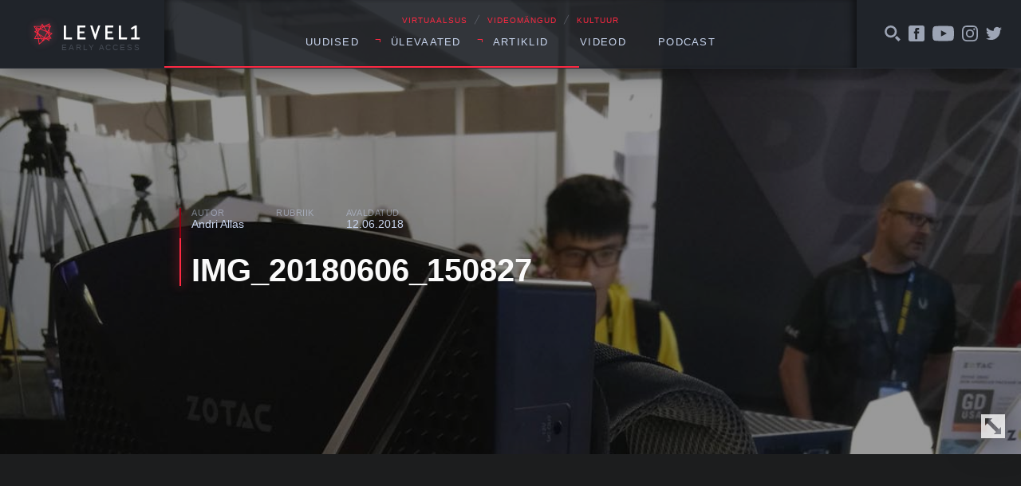

--- FILE ---
content_type: text/html; charset=UTF-8
request_url: https://level1.ee/2018/06/galerii-arvutitark-maailma-suurimal-arvutitehnikamessil-computexil/img_20180606_150827/
body_size: 8767
content:
<!DOCTYPE html>
<html lang="et">
<head>
	<meta charset="UTF-8">
	

	<meta name="viewport" content="width=device-width, initial-scale=1">
	<link rel="apple-touch-icon" sizes="180x180" href="https://level1.ee/wp-content/themes/l1-jc-denton/images/favicons/apple-touch-icon.png?v=PYEqxpp0KA">
	<link rel="icon" type="image/png" href="https://level1.ee/wp-content/themes/l1-jc-denton/images/favicons/favicon-32x32.png?v=PYEqxpp0KA" sizes="32x32">
	<link rel="icon" type="image/png" href="https://level1.ee/wp-content/themes/l1-jc-denton/images/favicons/favicon-16x16.png?v=PYEqxpp0KA" sizes="16x16">
	<link rel="manifest" href="https://level1.ee/wp-content/themes/l1-jc-denton/images/favicons/manifest.json?v=PYEqxpp0KA">
	<link rel="mask-icon" href="https://level1.ee/wp-content/themes/l1-jc-denton/images/favicons/safari-pinned-tab.svg?v=PYEqxpp0KA" color="#ff2942">
	<link rel="shortcut icon" href="https://level1.ee/wp-content/themes/l1-jc-denton/images/favicons/favicon.ico?v=PYEqxpp0KA">
	<meta name="apple-mobile-web-app-title" content="Level1">
	<meta name="application-name" content="Level1">
	<meta name="msapplication-config" content="https://level1.ee/wp-content/themes/l1-jc-denton/images/favicons/browserconfig.xml?v=PYEqxpp0KA">
	<meta name="theme-color" content="#ffffff">

	<meta name='robots' content='index, follow, max-image-preview:large, max-snippet:-1, max-video-preview:-1' />

	<!-- This site is optimized with the Yoast SEO plugin v26.8 - https://yoast.com/product/yoast-seo-wordpress/ -->
	<title>IMG_20180606_150827 - Level1</title>
	<link rel="canonical" href="https://level1.ee/2018/06/galerii-arvutitark-maailma-suurimal-arvutitehnikamessil-computexil/img_20180606_150827/" />
	<meta property="og:locale" content="et_EE" />
	<meta property="og:type" content="article" />
	<meta property="og:title" content="IMG_20180606_150827 - Level1" />
	<meta property="og:description" content="Zotac püüab ikka seda VR-seljakottide turgu elus hoida." />
	<meta property="og:url" content="https://level1.ee/2018/06/galerii-arvutitark-maailma-suurimal-arvutitehnikamessil-computexil/img_20180606_150827/" />
	<meta property="og:site_name" content="Level1" />
	<meta property="article:publisher" content="https://www.facebook.com/level1.ee" />
	<meta property="article:modified_time" content="2018-06-13T07:34:24+00:00" />
	<meta property="og:image" content="https://level1.ee/2018/06/galerii-arvutitark-maailma-suurimal-arvutitehnikamessil-computexil/img_20180606_150827" />
	<meta property="og:image:width" content="1125" />
	<meta property="og:image:height" content="1500" />
	<meta property="og:image:type" content="image/jpeg" />
	<script type="application/ld+json" class="yoast-schema-graph">{"@context":"https://schema.org","@graph":[{"@type":"WebPage","@id":"https://level1.ee/2018/06/galerii-arvutitark-maailma-suurimal-arvutitehnikamessil-computexil/img_20180606_150827/","url":"https://level1.ee/2018/06/galerii-arvutitark-maailma-suurimal-arvutitehnikamessil-computexil/img_20180606_150827/","name":"IMG_20180606_150827 - Level1","isPartOf":{"@id":"https://level1.ee/#website"},"primaryImageOfPage":{"@id":"https://level1.ee/2018/06/galerii-arvutitark-maailma-suurimal-arvutitehnikamessil-computexil/img_20180606_150827/#primaryimage"},"image":{"@id":"https://level1.ee/2018/06/galerii-arvutitark-maailma-suurimal-arvutitehnikamessil-computexil/img_20180606_150827/#primaryimage"},"thumbnailUrl":"https://level1.ee/wp-content/uploads/2018/06/IMG_20180606_150827.jpg","datePublished":"2018-06-12T14:37:41+00:00","dateModified":"2018-06-13T07:34:24+00:00","breadcrumb":{"@id":"https://level1.ee/2018/06/galerii-arvutitark-maailma-suurimal-arvutitehnikamessil-computexil/img_20180606_150827/#breadcrumb"},"inLanguage":"et","potentialAction":[{"@type":"ReadAction","target":["https://level1.ee/2018/06/galerii-arvutitark-maailma-suurimal-arvutitehnikamessil-computexil/img_20180606_150827/"]}]},{"@type":"ImageObject","inLanguage":"et","@id":"https://level1.ee/2018/06/galerii-arvutitark-maailma-suurimal-arvutitehnikamessil-computexil/img_20180606_150827/#primaryimage","url":"https://level1.ee/wp-content/uploads/2018/06/IMG_20180606_150827.jpg","contentUrl":"https://level1.ee/wp-content/uploads/2018/06/IMG_20180606_150827.jpg","width":1125,"height":1500},{"@type":"BreadcrumbList","@id":"https://level1.ee/2018/06/galerii-arvutitark-maailma-suurimal-arvutitehnikamessil-computexil/img_20180606_150827/#breadcrumb","itemListElement":[{"@type":"ListItem","position":1,"name":"Galerii: Arvutitark maailma suurimal arvutitehnikamessil Computexil","item":"https://level1.ee/2018/06/galerii-arvutitark-maailma-suurimal-arvutitehnikamessil-computexil/"},{"@type":"ListItem","position":2,"name":"IMG_20180606_150827"}]},{"@type":"WebSite","@id":"https://level1.ee/#website","url":"https://level1.ee/","name":"Level1","description":"Virtuaalsus, videom&auml;ngud ja kultuur","potentialAction":[{"@type":"SearchAction","target":{"@type":"EntryPoint","urlTemplate":"https://level1.ee/?s={search_term_string}"},"query-input":{"@type":"PropertyValueSpecification","valueRequired":true,"valueName":"search_term_string"}}],"inLanguage":"et"}]}</script>
	<!-- / Yoast SEO plugin. -->


<link rel='dns-prefetch' href='//stats.wp.com' />
<link rel="alternate" title="oEmbed (JSON)" type="application/json+oembed" href="https://level1.ee/wp-json/oembed/1.0/embed?url=https%3A%2F%2Flevel1.ee%2F2018%2F06%2Fgalerii-arvutitark-maailma-suurimal-arvutitehnikamessil-computexil%2Fimg_20180606_150827%2F" />
<link rel="alternate" title="oEmbed (XML)" type="text/xml+oembed" href="https://level1.ee/wp-json/oembed/1.0/embed?url=https%3A%2F%2Flevel1.ee%2F2018%2F06%2Fgalerii-arvutitark-maailma-suurimal-arvutitehnikamessil-computexil%2Fimg_20180606_150827%2F&#038;format=xml" />
<style id='wp-img-auto-sizes-contain-inline-css' type='text/css'>
img:is([sizes=auto i],[sizes^="auto," i]){contain-intrinsic-size:3000px 1500px}
/*# sourceURL=wp-img-auto-sizes-contain-inline-css */
</style>
<style id='wp-emoji-styles-inline-css' type='text/css'>

	img.wp-smiley, img.emoji {
		display: inline !important;
		border: none !important;
		box-shadow: none !important;
		height: 1em !important;
		width: 1em !important;
		margin: 0 0.07em !important;
		vertical-align: -0.1em !important;
		background: none !important;
		padding: 0 !important;
	}
/*# sourceURL=wp-emoji-styles-inline-css */
</style>
<style id='wp-block-library-inline-css' type='text/css'>
:root{--wp-block-synced-color:#7a00df;--wp-block-synced-color--rgb:122,0,223;--wp-bound-block-color:var(--wp-block-synced-color);--wp-editor-canvas-background:#ddd;--wp-admin-theme-color:#007cba;--wp-admin-theme-color--rgb:0,124,186;--wp-admin-theme-color-darker-10:#006ba1;--wp-admin-theme-color-darker-10--rgb:0,107,160.5;--wp-admin-theme-color-darker-20:#005a87;--wp-admin-theme-color-darker-20--rgb:0,90,135;--wp-admin-border-width-focus:2px}@media (min-resolution:192dpi){:root{--wp-admin-border-width-focus:1.5px}}.wp-element-button{cursor:pointer}:root .has-very-light-gray-background-color{background-color:#eee}:root .has-very-dark-gray-background-color{background-color:#313131}:root .has-very-light-gray-color{color:#eee}:root .has-very-dark-gray-color{color:#313131}:root .has-vivid-green-cyan-to-vivid-cyan-blue-gradient-background{background:linear-gradient(135deg,#00d084,#0693e3)}:root .has-purple-crush-gradient-background{background:linear-gradient(135deg,#34e2e4,#4721fb 50%,#ab1dfe)}:root .has-hazy-dawn-gradient-background{background:linear-gradient(135deg,#faaca8,#dad0ec)}:root .has-subdued-olive-gradient-background{background:linear-gradient(135deg,#fafae1,#67a671)}:root .has-atomic-cream-gradient-background{background:linear-gradient(135deg,#fdd79a,#004a59)}:root .has-nightshade-gradient-background{background:linear-gradient(135deg,#330968,#31cdcf)}:root .has-midnight-gradient-background{background:linear-gradient(135deg,#020381,#2874fc)}:root{--wp--preset--font-size--normal:16px;--wp--preset--font-size--huge:42px}.has-regular-font-size{font-size:1em}.has-larger-font-size{font-size:2.625em}.has-normal-font-size{font-size:var(--wp--preset--font-size--normal)}.has-huge-font-size{font-size:var(--wp--preset--font-size--huge)}.has-text-align-center{text-align:center}.has-text-align-left{text-align:left}.has-text-align-right{text-align:right}.has-fit-text{white-space:nowrap!important}#end-resizable-editor-section{display:none}.aligncenter{clear:both}.items-justified-left{justify-content:flex-start}.items-justified-center{justify-content:center}.items-justified-right{justify-content:flex-end}.items-justified-space-between{justify-content:space-between}.screen-reader-text{border:0;clip-path:inset(50%);height:1px;margin:-1px;overflow:hidden;padding:0;position:absolute;width:1px;word-wrap:normal!important}.screen-reader-text:focus{background-color:#ddd;clip-path:none;color:#444;display:block;font-size:1em;height:auto;left:5px;line-height:normal;padding:15px 23px 14px;text-decoration:none;top:5px;width:auto;z-index:100000}html :where(.has-border-color){border-style:solid}html :where([style*=border-top-color]){border-top-style:solid}html :where([style*=border-right-color]){border-right-style:solid}html :where([style*=border-bottom-color]){border-bottom-style:solid}html :where([style*=border-left-color]){border-left-style:solid}html :where([style*=border-width]){border-style:solid}html :where([style*=border-top-width]){border-top-style:solid}html :where([style*=border-right-width]){border-right-style:solid}html :where([style*=border-bottom-width]){border-bottom-style:solid}html :where([style*=border-left-width]){border-left-style:solid}html :where(img[class*=wp-image-]){height:auto;max-width:100%}:where(figure){margin:0 0 1em}html :where(.is-position-sticky){--wp-admin--admin-bar--position-offset:var(--wp-admin--admin-bar--height,0px)}@media screen and (max-width:600px){html :where(.is-position-sticky){--wp-admin--admin-bar--position-offset:0px}}
/*wp_block_styles_on_demand_placeholder:697536a3d45b9*/
/*# sourceURL=wp-block-library-inline-css */
</style>
<style id='classic-theme-styles-inline-css' type='text/css'>
/*! This file is auto-generated */
.wp-block-button__link{color:#fff;background-color:#32373c;border-radius:9999px;box-shadow:none;text-decoration:none;padding:calc(.667em + 2px) calc(1.333em + 2px);font-size:1.125em}.wp-block-file__button{background:#32373c;color:#fff;text-decoration:none}
/*# sourceURL=/wp-includes/css/classic-themes.min.css */
</style>
<link rel='stylesheet' id='fonts-css' href='//cloud.typenetwork.com/projects/388/fontface.css/?ver=0.0.1' type='text/css' media='screen' />
<link rel='stylesheet' id='global-styles-css-css' href='https://level1.ee/wp-content/themes/l1-jc-denton/styles/css/global.css?ver=20251218' type='text/css' media='screen' />
<script type="text/javascript" src="https://level1.ee/wp-includes/js/jquery/jquery.min.js?ver=3.7.1" id="jquery-core-js"></script>
<script type="text/javascript" src="https://level1.ee/wp-includes/js/jquery/jquery-migrate.min.js?ver=3.4.1" id="jquery-migrate-js"></script>
<script type="text/javascript" src="//cdnjs.cloudflare.com/ajax/libs/fitvids/1.1.0/jquery.fitvids.min.js?ver=1.1.0" id="fitvids-js"></script>
<script type="text/javascript" src="https://level1.ee/wp-content/themes/l1-jc-denton/scripts/vendor/jquery.magnific-popup.min.js?ver=1.1.0" id="magnific-popup-js"></script>
<script type="text/javascript" src="//cdnjs.cloudflare.com/ajax/libs/jquery.sticky/1.0.3/jquery.sticky.min.js?ver=1.0.3" id="sticky-js"></script>
<script type="text/javascript" src="https://cdnjs.cloudflare.com/ajax/libs/jquery.perfect-scrollbar/0.6.13/js/perfect-scrollbar.jquery.min.js?ver=0.6.13" id="scrollbar-js"></script>
<link rel="https://api.w.org/" href="https://level1.ee/wp-json/" /><link rel="alternate" title="JSON" type="application/json" href="https://level1.ee/wp-json/wp/v2/media/51535" /><link rel="EditURI" type="application/rsd+xml" title="RSD" href="https://level1.ee/xmlrpc.php?rsd" />
<meta name="generator" content="WordPress 6.9" />
<link rel='shortlink' href='https://level1.ee/?p=51535' />
	<style>img#wpstats{display:none}</style>
		
<!-- Meta Pixel Code -->
<script type='text/javascript'>
!function(f,b,e,v,n,t,s){if(f.fbq)return;n=f.fbq=function(){n.callMethod?
n.callMethod.apply(n,arguments):n.queue.push(arguments)};if(!f._fbq)f._fbq=n;
n.push=n;n.loaded=!0;n.version='2.0';n.queue=[];t=b.createElement(e);t.async=!0;
t.src=v;s=b.getElementsByTagName(e)[0];s.parentNode.insertBefore(t,s)}(window,
document,'script','https://connect.facebook.net/en_US/fbevents.js');
</script>
<!-- End Meta Pixel Code -->
<script type='text/javascript'>var url = window.location.origin + '?ob=open-bridge';
            fbq('set', 'openbridge', '311419892869495', url);
fbq('init', '311419892869495', {}, {
    "agent": "wordpress-6.9-4.1.5"
})</script><script type='text/javascript'>
    fbq('track', 'PageView', []);
  </script>		<style type="text/css" id="wp-custom-css">
			.facebook-responsive {
    overflow:hidden;
    padding-bottom:56.25%;
    position:relative;
    height:0;
}

.facebook-responsive iframe {
    left:0;
    top:0;
    height:100%;
    width:100%;
    position:absolute;
}

.tiled-gallery .gallery-row {
	margin: 0 auto;
}

.gallery.gallery-size-full.gallery-columns-9 .gallery-item {
	padding: 0 !important;
}

.gallery.gallery-size-full.gallery-columns-9 .gallery-item:hover {
	position: relative;
	z-index: 150;
}

.gallery.gallery-size-full.gallery-columns-9 .gallery-item .gallery-icon {
	padding-bottom: 100% !important;
	overflow: hidden;
	position: relative;
	margin: 2px;
}

.gallery.gallery-size-full.gallery-columns-9 .gallery-item .gallery-icon a {
	position: absolute;
	top: 0;
	right: 0;
	left: 0;
	bottom: 0;
}

.gallery.gallery-size-full.gallery-columns-9 .gallery-item .gallery-icon a img {
	height: 100%;
	width: 100%;
	object-fit: cover;
	object-position: center;
}

.gallery.gallery-size-full.gallery-columns-9 .gallery-item .wp-caption-text {
	display: none;
}		</style>
		</head>
	<!-- Google tag (gtag.js) -->
	<script async src="https://www.googletagmanager.com/gtag/js?id=G-2Z5B01ERCC"></script>
	<script>
	window.dataLayer = window.dataLayer || [];
	function gtag(){dataLayer.push(arguments);}
	gtag('js', new Date());

	gtag('config', 'G-2Z5B01ERCC');
	</script>
		<body class="attachment wp-singular attachment-template-default single single-attachment postid-51535 attachmentid-51535 attachment-jpeg wp-theme-l1-jc-denton">
	

<header class="global-header">

	<div class="wrap">
		<div class="global-header__left">

			<a href="https://level1.ee" class="global-header__logo">
				<img src="https://level1.ee/wp-content/themes/l1-jc-denton/images/level1-logo.svg" alt="Level1">
				<span title="Vajame abikäsi meie veebi arendmisel, kirjuta levelup@level1.ee">Early access</span>
			</a>

		</div>
		<!-- /.global-header__left -->

		<div class="global-header__center">
			<div>

				<div class="global-header__caption">
					<p>VIRTUAALSUS <span>╱</span> VIDEOMÄNGUD <span>╱</span> KULTUUR</p>
				</div>

				<nav class="global-header__nav"><ul id="menu-peamenuu" class=""><li id="menu-item-11200" class="menu-item menu-item-type-taxonomy menu-item-object-category menu-item-11200"><a href="https://level1.ee/rubriik/uudis/">Uudised</a></li>
<li id="menu-item-11201" class="menu-item menu-item-type-custom menu-item-object-custom menu-item-has-children menu-item-11201"><a>Ülevaated</a>
<ul class="sub-menu">
	<li id="menu-item-11202" class="menu-item menu-item-type-taxonomy menu-item-object-category menu-item-11202"><a href="https://level1.ee/rubriik/mangitud/">Mängitud</a></li>
	<li id="menu-item-11203" class="menu-item menu-item-type-taxonomy menu-item-object-category menu-item-11203"><a href="https://level1.ee/rubriik/proovitud/">Proovitud</a></li>
</ul>
</li>
<li id="menu-item-11204" class="menu-item menu-item-type-custom menu-item-object-custom menu-item-has-children menu-item-11204"><a>Artiklid</a>
<ul class="sub-menu">
	<li id="menu-item-11205" class="menu-item menu-item-type-taxonomy menu-item-object-category menu-item-11205"><a href="https://level1.ee/rubriik/arvamus/">Arvamus</a></li>
	<li id="menu-item-11209" class="menu-item menu-item-type-taxonomy menu-item-object-post_tag menu-item-11209"><a href="https://level1.ee/tag/akadeemiline/">Akadeemiline</a></li>
	<li id="menu-item-11206" class="menu-item menu-item-type-taxonomy menu-item-object-category menu-item-11206"><a href="https://level1.ee/rubriik/intervjuu/">Intervjuu</a></li>
</ul>
</li>
<li id="menu-item-11207" class="menu-item menu-item-type-taxonomy menu-item-object-post_tag menu-item-11207"><a href="https://level1.ee/tag/video/">Videod</a></li>
<li id="menu-item-12685" class="menu-item menu-item-type-taxonomy menu-item-object-post_tag menu-item-12685"><a href="https://level1.ee/tag/podcast/">Podcast</a></li>
</ul></nav>				<button class="menu-trigger">Menüü</button>


			</div>

		</div>
		<!-- /.global-header__center -->

		<div class="global-header__right">

			<div class="global-header__alt-menu">
				<ul>
					<li>
						<a href="#" class="js-toggle-search">
							<svg class="icon">
								<use xlink:href="https://level1.ee/wp-content/themes/l1-jc-denton/images/icons/dist/icons.svg#search-icon"/>
							</svg>
						</a>
					</li>
					<li>
						<a href="https://www.facebook.com/level1.ee/">
							<svg class="icon">
								<use xlink:href="https://level1.ee/wp-content/themes/l1-jc-denton/images/icons/dist/icons.svg#facebook-icon"/>
							</svg>
						</a>
					</li>
					<li>
						<a href="https://www.youtube.com/user/level1ee">
							<svg class="icon icon--youtube">
								<use xlink:href="https://level1.ee/wp-content/themes/l1-jc-denton/images/icons/dist/icons.svg#youtube-icon"/>
							</svg>
						</a>
					</li>
					<li>
						<a href="https://www.instagram.com/level1.ee/">
							<svg class="icon">
								<use xlink:href="https://level1.ee/wp-content/themes/l1-jc-denton/images/icons/dist/icons.svg#instagram-icon"/>
							</svg>
						</a>
					</li>
					<li>
						<a href="https://twitter.com/level1ee">
							<svg class="icon">
								<use xlink:href="https://level1.ee/wp-content/themes/l1-jc-denton/images/icons/dist/icons.svg#twitter-icon"/>
							</svg>
						</a>
					</li>
					<!-- <li>
						<a href="#">
							<svg class="icon">
								<use xlink:href="https://level1.ee/wp-content/themes/l1-jc-denton/images/icons/dist/icons.svg#search-icon"/>
							</svg>
						</a>
					</li> -->
				</ul>
			</div>
			<!-- /.global-header__additional-menu -->

		</div>
		<!-- /.global-header__right -->

	</div>
	<!-- /.wrap -->

	<div class="search-dropdown">

		<form role="search" method="get" class="search-form" action="https://level1.ee/">
			<label>
				<input type="search" class="search-form__field" placeholder="Otsime mida..." value="" name="s" />
			</label>
			<input type="submit" class="search-form__submit" value="Otsi" />
		</form>

	</div>


	<div class="progressbar">
		<div class="wrap">
			<div class="global-header__progress-left"></div>
			<div class="global-header__progress-center">
				<div class="global-header__progress-container">
					<div class="global-header__progress-bar"></div>
				</div>
			</div>
			<div class="global-header__progress-right"></div>
		</div>
	</div>

</header>

<div class="main-content">



	
		<article class="single-post post-51535 attachment type-attachment status-inherit hentry">

			<div class="single-post__header" style="background-image: url('https://level1.ee/wp-content/uploads/2018/06/IMG_20180606_150827.jpg');">
	<div class="wrap wrap--narrow">

		<div class="post-title-block post-title-block--hero">

			<ul class="post-title-block__meta">
				<li>
					<span class="post-title-block__meta-label">Autor</span>
					<a href="https://level1.ee/author/andri/" class="post-author">
						Andri Allas					</a>
				</li>
				<li>
					<span class="post-title-block__meta-label">Rubriik</span>
									</li>
				<li>
					<span class="post-title-block__meta-label">Avaldatud</span>
					<time class="single-post-pubdate">12.06.2018</time>
				</li>
			</ul>

			<h1 class="post-title-block__title"><a href="https://level1.ee/2018/06/galerii-arvutitark-maailma-suurimal-arvutitehnikamessil-computexil/img_20180606_150827/">IMG_20180606_150827</a></h1>
		</div>
		<!-- /.wrap -->
	</div>
	<!-- /.post-title-block -->
	<button class="single-post__header-reveal js-reveal-header">
		<svg class="icon">
			<use xlink:href="https://level1.ee/wp-content/themes/l1-jc-denton/images/icons/dist/icons.svg#enlarge-icon"/>
		</svg>
	</button>
</div>

			<div class="single-post__content">
				<div class="wrap wrap--narrow">

					
<div class="sharer">
	<ul>
		<li class="sharer__item sharer__item--fb">
			<a href="https://www.facebook.com/sharer/sharer.php?u=https://level1.ee/2018/06/galerii-arvutitark-maailma-suurimal-arvutitehnikamessil-computexil/img_20180606_150827/">
				<svg class="icon">
					<use xlink:href="https://level1.ee/wp-content/themes/l1-jc-denton/images/icons/dist/icons.svg#facebook-icon"/>
				</svg>
				Jaga
			</a>
		</li>
		<li class="sharer__item sharer__item--twitter">
			<a href="https://twitter.com/intent/tweet/?text=IMG_20180606_150827&url=https://level1.ee/2018/06/galerii-arvutitark-maailma-suurimal-arvutitehnikamessil-computexil/img_20180606_150827/&via=level1ee">
				<svg class="icon">
					<use xlink:href="https://level1.ee/wp-content/themes/l1-jc-denton/images/icons/dist/icons.svg#twitter-icon"/>
				</svg>
				Säutsu
			</a>
		</li>
		<li>
			<a href="mailto:?subject=Soovitus&body=https://level1.ee/2018/06/galerii-arvutitark-maailma-suurimal-arvutitehnikamessil-computexil/img_20180606_150827/">
				<svg class="icon">
					<use xlink:href="https://level1.ee/wp-content/themes/l1-jc-denton/images/icons/dist/icons.svg#letter-icon"/>
				</svg>
				Saada
			</a>
		</li>
		<!-- <li>
			<a href="#" class="js-show-comments">
				<svg class="icon">
					<use xlink:href="https://level1.ee/wp-content/themes/l1-jc-denton/images/icons/dist/icons.svg#twitter-icon"/>
				</svg>
				Avalda arvamust
			</a>
		</li> -->
	</ul>
</div>

					<div class="body-content">
						<p class="attachment"><a href='https://level1.ee/wp-content/uploads/2018/06/IMG_20180606_150827.jpg'><img fetchpriority="high" decoding="async" width="270" height="360" src="https://level1.ee/wp-content/uploads/2018/06/IMG_20180606_150827-270x360.jpg" class="attachment-medium size-medium" alt="" srcset="https://level1.ee/wp-content/uploads/2018/06/IMG_20180606_150827-270x360.jpg 270w, https://level1.ee/wp-content/uploads/2018/06/IMG_20180606_150827-768x1024.jpg 768w, https://level1.ee/wp-content/uploads/2018/06/IMG_20180606_150827-540x720.jpg 540w, https://level1.ee/wp-content/uploads/2018/06/IMG_20180606_150827.jpg 1125w" sizes="(max-width: 270px) 100vw, 270px" /></a></p>
<p>Zotac püüab ikka seda VR-seljakottide turgu elus hoida.</p>
					</div>
					<!-- /.body-content -->



					<div class="tags">
											</div>


				</div>
				<!-- /.wrap -->

				<div class="single-read-next">
	<div class="wrap">

		
		
					
			<div class="single-read-next__next-post">
				<h3 class="single-read-next__label">Loe järgmisena →</h3>

				<a href="https://level1.ee/2026/01/teine-tase-563-x-head-uudised-forza-horizon-6-kohta/">
					<h4 class="single-read-next__next-post__title">Teine Tase 563 × Head uudised Forza Horizon 6 kohta!</h4>

					<div class="single-read-next__next-post__excerpt">
						<p>Teise Taseme meeskonnas pole vist kedagi, kes ei ootaks Forza Horizon 6 ilmumist. Õnneks saime selles osas häid uudiseid! Lisaks sellele peatume ehk isegi liiga pikalt Life Is Strange mänguseerial, kuna nüüdseks on välja kuulutatud veel üks uus osa. Pisut teeme juttu ka ekstüdrukutest (aga …</p>
					</div>

				</a>

			</div> <!-- .single-read-next__next-post -->

						
		
		<div class="single-read-next__latest-posts">
			<h3 class="single-read-next__label">Värske ⚡</h3>

			
			
			
			<div class="latest-news">
				<ul>
					
					<li class="latest-news__item">
						<a href="https://level1.ee/2026/01/leho-top-10-manguootust-aastast-2026/">
							<article>
								<time class="latest-news__item-pubdate">1901</time>
								<h4 class="latest-news__item-title">Leho TOP 10 mänguootust aastast 2026</h4>

								<div class="latest-news__item-excerpt">

									<p>Ma ju ütlesin – minu oodatuimate edetabelid on ära neetud! Minu listi sattumine seab nii …</p>
								</div>

							</article>
						</a>
					</li>

					
					<li class="latest-news__item">
						<a href="https://level1.ee/2026/01/aoc-agon-ag276qzd-taisvaartuslik-qhd-oled-monitor/">
							<article>
								<time class="latest-news__item-pubdate">1601</time>
								<h4 class="latest-news__item-title">AOC AGON AG276QZD – täisväärtuslik QHD OLED monitor</h4>

								<div class="latest-news__item-excerpt">

									<p>AOC on oma AGON brändiga olnud mängurimonitoride turul aastaid usaldusväärne nimi. Neile saab alati kindel …</p>
								</div>

							</article>
						</a>
					</li>

					
					<li class="latest-news__item">
						<a href="https://level1.ee/2026/01/teine-tase-562-x-andri-ja-allani-lemmikmangud-aastal-2025/">
							<article>
								<time class="latest-news__item-pubdate">1501</time>
								<h4 class="latest-news__item-title">Teine Tase 562 × Andri ja Allani lemmikmängud aastal 2025</h4>

								<div class="latest-news__item-excerpt">

									<p>Lõpuks ometi on kõik kolm saatejuhti taaskord samal ajal stuudiosse sattunud. Et see haruldane võimalus …</p>
								</div>

							</article>
						</a>
					</li>

									</ul>
			</div> <!-- latest-news -->

			
		
		</div> <!-- single-read-next__latest-posts -->
	</div>
	<!-- /.wrap -->
</div> <!-- single-read-next -->

			</div>
			<!-- /.single-post__content -->

		</article>

	
		
	




</div>
<!-- /.main-content -->

<footer class="global-footer">
	<div class="wrap">
		<div class="global-footer__content">
			<div class="global-footer__hosting">
				<span>Veebimajutuse partner</span>
				<a href="https://www.zone.ee" target="_blank" rel="noopener noreferrer" title="Zone.ee - meie hostingupartner">
					<img src="https://level1.ee/wp-content/themes/l1-jc-denton/images/zone-logo.svg" alt="Zone.ee" class="global-footer__zone-logo">
				</a>
			</div>
		</div>
	</div>
</footer>

<script type="speculationrules">
{"prefetch":[{"source":"document","where":{"and":[{"href_matches":"/*"},{"not":{"href_matches":["/wp-*.php","/wp-admin/*","/wp-content/uploads/*","/wp-content/*","/wp-content/plugins/*","/wp-content/themes/l1-jc-denton/*","/*\\?(.+)"]}},{"not":{"selector_matches":"a[rel~=\"nofollow\"]"}},{"not":{"selector_matches":".no-prefetch, .no-prefetch a"}}]},"eagerness":"conservative"}]}
</script>
    <!-- Meta Pixel Event Code -->
    <script type='text/javascript'>
        document.addEventListener( 'wpcf7mailsent', function( event ) {
        if( "fb_pxl_code" in event.detail.apiResponse){
            eval(event.detail.apiResponse.fb_pxl_code);
        }
        }, false );
    </script>
    <!-- End Meta Pixel Event Code -->
        <div id='fb-pxl-ajax-code'></div><script type="text/javascript" src="https://level1.ee/wp-content/themes/l1-jc-denton/scripts/main.js?ver=20170601" id="global-scripts-js-js"></script>
<script type="text/javascript" id="jetpack-stats-js-before">
/* <![CDATA[ */
_stq = window._stq || [];
_stq.push([ "view", {"v":"ext","blog":"103210429","post":"51535","tz":"2","srv":"level1.ee","j":"1:15.4"} ]);
_stq.push([ "clickTrackerInit", "103210429", "51535" ]);
//# sourceURL=jetpack-stats-js-before
/* ]]> */
</script>
<script type="text/javascript" src="https://stats.wp.com/e-202604.js" id="jetpack-stats-js" defer="defer" data-wp-strategy="defer"></script>
<script id="wp-emoji-settings" type="application/json">
{"baseUrl":"https://s.w.org/images/core/emoji/17.0.2/72x72/","ext":".png","svgUrl":"https://s.w.org/images/core/emoji/17.0.2/svg/","svgExt":".svg","source":{"concatemoji":"https://level1.ee/wp-includes/js/wp-emoji-release.min.js?ver=6.9"}}
</script>
<script type="module">
/* <![CDATA[ */
/*! This file is auto-generated */
const a=JSON.parse(document.getElementById("wp-emoji-settings").textContent),o=(window._wpemojiSettings=a,"wpEmojiSettingsSupports"),s=["flag","emoji"];function i(e){try{var t={supportTests:e,timestamp:(new Date).valueOf()};sessionStorage.setItem(o,JSON.stringify(t))}catch(e){}}function c(e,t,n){e.clearRect(0,0,e.canvas.width,e.canvas.height),e.fillText(t,0,0);t=new Uint32Array(e.getImageData(0,0,e.canvas.width,e.canvas.height).data);e.clearRect(0,0,e.canvas.width,e.canvas.height),e.fillText(n,0,0);const a=new Uint32Array(e.getImageData(0,0,e.canvas.width,e.canvas.height).data);return t.every((e,t)=>e===a[t])}function p(e,t){e.clearRect(0,0,e.canvas.width,e.canvas.height),e.fillText(t,0,0);var n=e.getImageData(16,16,1,1);for(let e=0;e<n.data.length;e++)if(0!==n.data[e])return!1;return!0}function u(e,t,n,a){switch(t){case"flag":return n(e,"\ud83c\udff3\ufe0f\u200d\u26a7\ufe0f","\ud83c\udff3\ufe0f\u200b\u26a7\ufe0f")?!1:!n(e,"\ud83c\udde8\ud83c\uddf6","\ud83c\udde8\u200b\ud83c\uddf6")&&!n(e,"\ud83c\udff4\udb40\udc67\udb40\udc62\udb40\udc65\udb40\udc6e\udb40\udc67\udb40\udc7f","\ud83c\udff4\u200b\udb40\udc67\u200b\udb40\udc62\u200b\udb40\udc65\u200b\udb40\udc6e\u200b\udb40\udc67\u200b\udb40\udc7f");case"emoji":return!a(e,"\ud83e\u1fac8")}return!1}function f(e,t,n,a){let r;const o=(r="undefined"!=typeof WorkerGlobalScope&&self instanceof WorkerGlobalScope?new OffscreenCanvas(300,150):document.createElement("canvas")).getContext("2d",{willReadFrequently:!0}),s=(o.textBaseline="top",o.font="600 32px Arial",{});return e.forEach(e=>{s[e]=t(o,e,n,a)}),s}function r(e){var t=document.createElement("script");t.src=e,t.defer=!0,document.head.appendChild(t)}a.supports={everything:!0,everythingExceptFlag:!0},new Promise(t=>{let n=function(){try{var e=JSON.parse(sessionStorage.getItem(o));if("object"==typeof e&&"number"==typeof e.timestamp&&(new Date).valueOf()<e.timestamp+604800&&"object"==typeof e.supportTests)return e.supportTests}catch(e){}return null}();if(!n){if("undefined"!=typeof Worker&&"undefined"!=typeof OffscreenCanvas&&"undefined"!=typeof URL&&URL.createObjectURL&&"undefined"!=typeof Blob)try{var e="postMessage("+f.toString()+"("+[JSON.stringify(s),u.toString(),c.toString(),p.toString()].join(",")+"));",a=new Blob([e],{type:"text/javascript"});const r=new Worker(URL.createObjectURL(a),{name:"wpTestEmojiSupports"});return void(r.onmessage=e=>{i(n=e.data),r.terminate(),t(n)})}catch(e){}i(n=f(s,u,c,p))}t(n)}).then(e=>{for(const n in e)a.supports[n]=e[n],a.supports.everything=a.supports.everything&&a.supports[n],"flag"!==n&&(a.supports.everythingExceptFlag=a.supports.everythingExceptFlag&&a.supports[n]);var t;a.supports.everythingExceptFlag=a.supports.everythingExceptFlag&&!a.supports.flag,a.supports.everything||((t=a.source||{}).concatemoji?r(t.concatemoji):t.wpemoji&&t.twemoji&&(r(t.twemoji),r(t.wpemoji)))});
//# sourceURL=https://level1.ee/wp-includes/js/wp-emoji-loader.min.js
/* ]]> */
</script>
</body>
</html>
